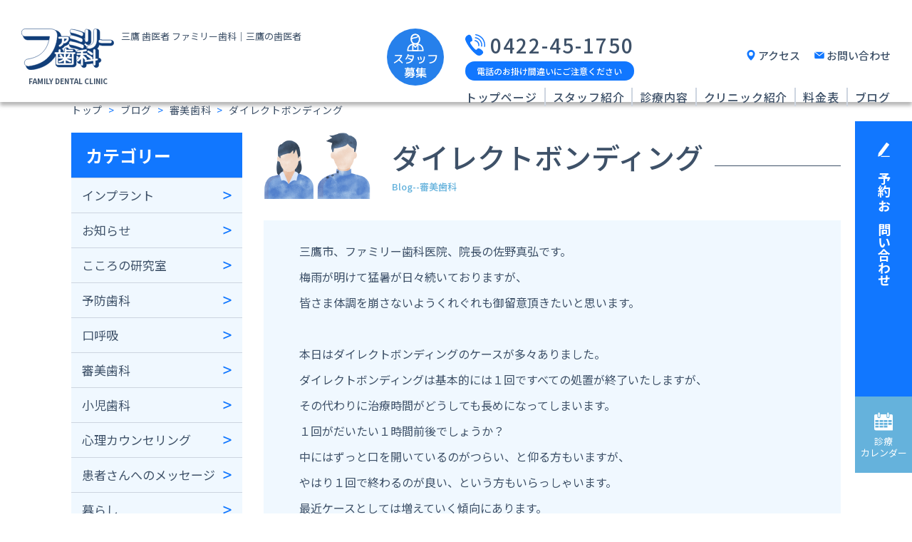

--- FILE ---
content_type: text/html; charset=UTF-8
request_url: https://www.familyd-c.com/2010/07/post-228.html
body_size: 9672
content:
<!DOCTYPE html>
<html lang="ja">
<head>
  <meta charset="UTF-8">
  <meta http-equiv="X-UA-Compatible" content="IE=edge">
  <meta name="viewport" content="width=device-width, initial-scale=1.0">
  <meta name="format-detection" content="telephone=no">
  <meta name="keywords" content="三鷹,歯医者,歯科,ファミリー歯科">
  <meta name="description" content="三鷹の歯医者はファミリー歯科。中央線三鷹駅下車南口徒歩7分。三鷹の歯医者。">
  <title>ダイレクトボンディング &#8211; ｜三鷹 歯医者｜ファミリー歯科｜三鷹の歯医者｜三鷹駅南口すぐ</title>
<meta name='robots' content='max-image-preview:large' />
	<style>img:is([sizes="auto" i], [sizes^="auto," i]) { contain-intrinsic-size: 3000px 1500px }</style>
	<link rel='stylesheet' id='wp-block-library-css' href='https://www.familyd-c.com/wp-includes/css/dist/block-library/style.min.css?ver=6.8.3' media='all' />
<style id='wp-block-library-theme-inline-css'>
.wp-block-audio :where(figcaption){color:#555;font-size:13px;text-align:center}.is-dark-theme .wp-block-audio :where(figcaption){color:#ffffffa6}.wp-block-audio{margin:0 0 1em}.wp-block-code{border:1px solid #ccc;border-radius:4px;font-family:Menlo,Consolas,monaco,monospace;padding:.8em 1em}.wp-block-embed :where(figcaption){color:#555;font-size:13px;text-align:center}.is-dark-theme .wp-block-embed :where(figcaption){color:#ffffffa6}.wp-block-embed{margin:0 0 1em}.blocks-gallery-caption{color:#555;font-size:13px;text-align:center}.is-dark-theme .blocks-gallery-caption{color:#ffffffa6}:root :where(.wp-block-image figcaption){color:#555;font-size:13px;text-align:center}.is-dark-theme :root :where(.wp-block-image figcaption){color:#ffffffa6}.wp-block-image{margin:0 0 1em}.wp-block-pullquote{border-bottom:4px solid;border-top:4px solid;color:currentColor;margin-bottom:1.75em}.wp-block-pullquote cite,.wp-block-pullquote footer,.wp-block-pullquote__citation{color:currentColor;font-size:.8125em;font-style:normal;text-transform:uppercase}.wp-block-quote{border-left:.25em solid;margin:0 0 1.75em;padding-left:1em}.wp-block-quote cite,.wp-block-quote footer{color:currentColor;font-size:.8125em;font-style:normal;position:relative}.wp-block-quote:where(.has-text-align-right){border-left:none;border-right:.25em solid;padding-left:0;padding-right:1em}.wp-block-quote:where(.has-text-align-center){border:none;padding-left:0}.wp-block-quote.is-large,.wp-block-quote.is-style-large,.wp-block-quote:where(.is-style-plain){border:none}.wp-block-search .wp-block-search__label{font-weight:700}.wp-block-search__button{border:1px solid #ccc;padding:.375em .625em}:where(.wp-block-group.has-background){padding:1.25em 2.375em}.wp-block-separator.has-css-opacity{opacity:.4}.wp-block-separator{border:none;border-bottom:2px solid;margin-left:auto;margin-right:auto}.wp-block-separator.has-alpha-channel-opacity{opacity:1}.wp-block-separator:not(.is-style-wide):not(.is-style-dots){width:100px}.wp-block-separator.has-background:not(.is-style-dots){border-bottom:none;height:1px}.wp-block-separator.has-background:not(.is-style-wide):not(.is-style-dots){height:2px}.wp-block-table{margin:0 0 1em}.wp-block-table td,.wp-block-table th{word-break:normal}.wp-block-table :where(figcaption){color:#555;font-size:13px;text-align:center}.is-dark-theme .wp-block-table :where(figcaption){color:#ffffffa6}.wp-block-video :where(figcaption){color:#555;font-size:13px;text-align:center}.is-dark-theme .wp-block-video :where(figcaption){color:#ffffffa6}.wp-block-video{margin:0 0 1em}:root :where(.wp-block-template-part.has-background){margin-bottom:0;margin-top:0;padding:1.25em 2.375em}
</style>
<style id='classic-theme-styles-inline-css'>
/*! This file is auto-generated */
.wp-block-button__link{color:#fff;background-color:#32373c;border-radius:9999px;box-shadow:none;text-decoration:none;padding:calc(.667em + 2px) calc(1.333em + 2px);font-size:1.125em}.wp-block-file__button{background:#32373c;color:#fff;text-decoration:none}
</style>
<link rel='stylesheet' id='twenty-twenty-one-custom-color-overrides-css' href='https://www.familyd-c.com/wp-content/themes/twentytwentyone/assets/css/custom-color-overrides.css?ver=6.8.3' media='all' />
<style id='global-styles-inline-css'>
:root{--wp--preset--aspect-ratio--square: 1;--wp--preset--aspect-ratio--4-3: 4/3;--wp--preset--aspect-ratio--3-4: 3/4;--wp--preset--aspect-ratio--3-2: 3/2;--wp--preset--aspect-ratio--2-3: 2/3;--wp--preset--aspect-ratio--16-9: 16/9;--wp--preset--aspect-ratio--9-16: 9/16;--wp--preset--color--black: #000000;--wp--preset--color--cyan-bluish-gray: #abb8c3;--wp--preset--color--white: #FFFFFF;--wp--preset--color--pale-pink: #f78da7;--wp--preset--color--vivid-red: #cf2e2e;--wp--preset--color--luminous-vivid-orange: #ff6900;--wp--preset--color--luminous-vivid-amber: #fcb900;--wp--preset--color--light-green-cyan: #7bdcb5;--wp--preset--color--vivid-green-cyan: #00d084;--wp--preset--color--pale-cyan-blue: #8ed1fc;--wp--preset--color--vivid-cyan-blue: #0693e3;--wp--preset--color--vivid-purple: #9b51e0;--wp--preset--color--dark-gray: #28303D;--wp--preset--color--gray: #39414D;--wp--preset--color--green: #D1E4DD;--wp--preset--color--blue: #D1DFE4;--wp--preset--color--purple: #D1D1E4;--wp--preset--color--red: #E4D1D1;--wp--preset--color--orange: #E4DAD1;--wp--preset--color--yellow: #EEEADD;--wp--preset--gradient--vivid-cyan-blue-to-vivid-purple: linear-gradient(135deg,rgba(6,147,227,1) 0%,rgb(155,81,224) 100%);--wp--preset--gradient--light-green-cyan-to-vivid-green-cyan: linear-gradient(135deg,rgb(122,220,180) 0%,rgb(0,208,130) 100%);--wp--preset--gradient--luminous-vivid-amber-to-luminous-vivid-orange: linear-gradient(135deg,rgba(252,185,0,1) 0%,rgba(255,105,0,1) 100%);--wp--preset--gradient--luminous-vivid-orange-to-vivid-red: linear-gradient(135deg,rgba(255,105,0,1) 0%,rgb(207,46,46) 100%);--wp--preset--gradient--very-light-gray-to-cyan-bluish-gray: linear-gradient(135deg,rgb(238,238,238) 0%,rgb(169,184,195) 100%);--wp--preset--gradient--cool-to-warm-spectrum: linear-gradient(135deg,rgb(74,234,220) 0%,rgb(151,120,209) 20%,rgb(207,42,186) 40%,rgb(238,44,130) 60%,rgb(251,105,98) 80%,rgb(254,248,76) 100%);--wp--preset--gradient--blush-light-purple: linear-gradient(135deg,rgb(255,206,236) 0%,rgb(152,150,240) 100%);--wp--preset--gradient--blush-bordeaux: linear-gradient(135deg,rgb(254,205,165) 0%,rgb(254,45,45) 50%,rgb(107,0,62) 100%);--wp--preset--gradient--luminous-dusk: linear-gradient(135deg,rgb(255,203,112) 0%,rgb(199,81,192) 50%,rgb(65,88,208) 100%);--wp--preset--gradient--pale-ocean: linear-gradient(135deg,rgb(255,245,203) 0%,rgb(182,227,212) 50%,rgb(51,167,181) 100%);--wp--preset--gradient--electric-grass: linear-gradient(135deg,rgb(202,248,128) 0%,rgb(113,206,126) 100%);--wp--preset--gradient--midnight: linear-gradient(135deg,rgb(2,3,129) 0%,rgb(40,116,252) 100%);--wp--preset--gradient--purple-to-yellow: linear-gradient(160deg, #D1D1E4 0%, #EEEADD 100%);--wp--preset--gradient--yellow-to-purple: linear-gradient(160deg, #EEEADD 0%, #D1D1E4 100%);--wp--preset--gradient--green-to-yellow: linear-gradient(160deg, #D1E4DD 0%, #EEEADD 100%);--wp--preset--gradient--yellow-to-green: linear-gradient(160deg, #EEEADD 0%, #D1E4DD 100%);--wp--preset--gradient--red-to-yellow: linear-gradient(160deg, #E4D1D1 0%, #EEEADD 100%);--wp--preset--gradient--yellow-to-red: linear-gradient(160deg, #EEEADD 0%, #E4D1D1 100%);--wp--preset--gradient--purple-to-red: linear-gradient(160deg, #D1D1E4 0%, #E4D1D1 100%);--wp--preset--gradient--red-to-purple: linear-gradient(160deg, #E4D1D1 0%, #D1D1E4 100%);--wp--preset--font-size--small: 18px;--wp--preset--font-size--medium: 20px;--wp--preset--font-size--large: 24px;--wp--preset--font-size--x-large: 42px;--wp--preset--font-size--extra-small: 16px;--wp--preset--font-size--normal: 20px;--wp--preset--font-size--extra-large: 40px;--wp--preset--font-size--huge: 96px;--wp--preset--font-size--gigantic: 144px;--wp--preset--spacing--20: 0.44rem;--wp--preset--spacing--30: 0.67rem;--wp--preset--spacing--40: 1rem;--wp--preset--spacing--50: 1.5rem;--wp--preset--spacing--60: 2.25rem;--wp--preset--spacing--70: 3.38rem;--wp--preset--spacing--80: 5.06rem;--wp--preset--shadow--natural: 6px 6px 9px rgba(0, 0, 0, 0.2);--wp--preset--shadow--deep: 12px 12px 50px rgba(0, 0, 0, 0.4);--wp--preset--shadow--sharp: 6px 6px 0px rgba(0, 0, 0, 0.2);--wp--preset--shadow--outlined: 6px 6px 0px -3px rgba(255, 255, 255, 1), 6px 6px rgba(0, 0, 0, 1);--wp--preset--shadow--crisp: 6px 6px 0px rgba(0, 0, 0, 1);}:where(.is-layout-flex){gap: 0.5em;}:where(.is-layout-grid){gap: 0.5em;}body .is-layout-flex{display: flex;}.is-layout-flex{flex-wrap: wrap;align-items: center;}.is-layout-flex > :is(*, div){margin: 0;}body .is-layout-grid{display: grid;}.is-layout-grid > :is(*, div){margin: 0;}:where(.wp-block-columns.is-layout-flex){gap: 2em;}:where(.wp-block-columns.is-layout-grid){gap: 2em;}:where(.wp-block-post-template.is-layout-flex){gap: 1.25em;}:where(.wp-block-post-template.is-layout-grid){gap: 1.25em;}.has-black-color{color: var(--wp--preset--color--black) !important;}.has-cyan-bluish-gray-color{color: var(--wp--preset--color--cyan-bluish-gray) !important;}.has-white-color{color: var(--wp--preset--color--white) !important;}.has-pale-pink-color{color: var(--wp--preset--color--pale-pink) !important;}.has-vivid-red-color{color: var(--wp--preset--color--vivid-red) !important;}.has-luminous-vivid-orange-color{color: var(--wp--preset--color--luminous-vivid-orange) !important;}.has-luminous-vivid-amber-color{color: var(--wp--preset--color--luminous-vivid-amber) !important;}.has-light-green-cyan-color{color: var(--wp--preset--color--light-green-cyan) !important;}.has-vivid-green-cyan-color{color: var(--wp--preset--color--vivid-green-cyan) !important;}.has-pale-cyan-blue-color{color: var(--wp--preset--color--pale-cyan-blue) !important;}.has-vivid-cyan-blue-color{color: var(--wp--preset--color--vivid-cyan-blue) !important;}.has-vivid-purple-color{color: var(--wp--preset--color--vivid-purple) !important;}.has-black-background-color{background-color: var(--wp--preset--color--black) !important;}.has-cyan-bluish-gray-background-color{background-color: var(--wp--preset--color--cyan-bluish-gray) !important;}.has-white-background-color{background-color: var(--wp--preset--color--white) !important;}.has-pale-pink-background-color{background-color: var(--wp--preset--color--pale-pink) !important;}.has-vivid-red-background-color{background-color: var(--wp--preset--color--vivid-red) !important;}.has-luminous-vivid-orange-background-color{background-color: var(--wp--preset--color--luminous-vivid-orange) !important;}.has-luminous-vivid-amber-background-color{background-color: var(--wp--preset--color--luminous-vivid-amber) !important;}.has-light-green-cyan-background-color{background-color: var(--wp--preset--color--light-green-cyan) !important;}.has-vivid-green-cyan-background-color{background-color: var(--wp--preset--color--vivid-green-cyan) !important;}.has-pale-cyan-blue-background-color{background-color: var(--wp--preset--color--pale-cyan-blue) !important;}.has-vivid-cyan-blue-background-color{background-color: var(--wp--preset--color--vivid-cyan-blue) !important;}.has-vivid-purple-background-color{background-color: var(--wp--preset--color--vivid-purple) !important;}.has-black-border-color{border-color: var(--wp--preset--color--black) !important;}.has-cyan-bluish-gray-border-color{border-color: var(--wp--preset--color--cyan-bluish-gray) !important;}.has-white-border-color{border-color: var(--wp--preset--color--white) !important;}.has-pale-pink-border-color{border-color: var(--wp--preset--color--pale-pink) !important;}.has-vivid-red-border-color{border-color: var(--wp--preset--color--vivid-red) !important;}.has-luminous-vivid-orange-border-color{border-color: var(--wp--preset--color--luminous-vivid-orange) !important;}.has-luminous-vivid-amber-border-color{border-color: var(--wp--preset--color--luminous-vivid-amber) !important;}.has-light-green-cyan-border-color{border-color: var(--wp--preset--color--light-green-cyan) !important;}.has-vivid-green-cyan-border-color{border-color: var(--wp--preset--color--vivid-green-cyan) !important;}.has-pale-cyan-blue-border-color{border-color: var(--wp--preset--color--pale-cyan-blue) !important;}.has-vivid-cyan-blue-border-color{border-color: var(--wp--preset--color--vivid-cyan-blue) !important;}.has-vivid-purple-border-color{border-color: var(--wp--preset--color--vivid-purple) !important;}.has-vivid-cyan-blue-to-vivid-purple-gradient-background{background: var(--wp--preset--gradient--vivid-cyan-blue-to-vivid-purple) !important;}.has-light-green-cyan-to-vivid-green-cyan-gradient-background{background: var(--wp--preset--gradient--light-green-cyan-to-vivid-green-cyan) !important;}.has-luminous-vivid-amber-to-luminous-vivid-orange-gradient-background{background: var(--wp--preset--gradient--luminous-vivid-amber-to-luminous-vivid-orange) !important;}.has-luminous-vivid-orange-to-vivid-red-gradient-background{background: var(--wp--preset--gradient--luminous-vivid-orange-to-vivid-red) !important;}.has-very-light-gray-to-cyan-bluish-gray-gradient-background{background: var(--wp--preset--gradient--very-light-gray-to-cyan-bluish-gray) !important;}.has-cool-to-warm-spectrum-gradient-background{background: var(--wp--preset--gradient--cool-to-warm-spectrum) !important;}.has-blush-light-purple-gradient-background{background: var(--wp--preset--gradient--blush-light-purple) !important;}.has-blush-bordeaux-gradient-background{background: var(--wp--preset--gradient--blush-bordeaux) !important;}.has-luminous-dusk-gradient-background{background: var(--wp--preset--gradient--luminous-dusk) !important;}.has-pale-ocean-gradient-background{background: var(--wp--preset--gradient--pale-ocean) !important;}.has-electric-grass-gradient-background{background: var(--wp--preset--gradient--electric-grass) !important;}.has-midnight-gradient-background{background: var(--wp--preset--gradient--midnight) !important;}.has-small-font-size{font-size: var(--wp--preset--font-size--small) !important;}.has-medium-font-size{font-size: var(--wp--preset--font-size--medium) !important;}.has-large-font-size{font-size: var(--wp--preset--font-size--large) !important;}.has-x-large-font-size{font-size: var(--wp--preset--font-size--x-large) !important;}
:where(.wp-block-post-template.is-layout-flex){gap: 1.25em;}:where(.wp-block-post-template.is-layout-grid){gap: 1.25em;}
:where(.wp-block-columns.is-layout-flex){gap: 2em;}:where(.wp-block-columns.is-layout-grid){gap: 2em;}
:root :where(.wp-block-pullquote){font-size: 1.5em;line-height: 1.6;}
</style>
<link rel='stylesheet' id='twenty-twenty-one-print-style-css' href='https://www.familyd-c.com/wp-content/themes/twentytwentyone/assets/css/print.css?ver=6.8.3' media='print' />
<link rel="canonical" href="https://www.familyd-c.com/2010/07/post-228.html" />
<link rel="apple-touch-icon" sizes="180x180" href="/wp-content/uploads/fbrfg/apple-touch-icon.png">
<link rel="icon" type="image/png" sizes="32x32" href="/wp-content/uploads/fbrfg/favicon-32x32.png">
<link rel="icon" type="image/png" sizes="16x16" href="/wp-content/uploads/fbrfg/favicon-16x16.png">
<link rel="manifest" href="/wp-content/uploads/fbrfg/site.webmanifest">
<link rel="mask-icon" href="/wp-content/uploads/fbrfg/safari-pinned-tab.svg" color="#5bbad5">
<link rel="shortcut icon" href="/wp-content/uploads/fbrfg/favicon.ico">
<meta name="msapplication-TileColor" content="#da532c">
<meta name="msapplication-config" content="/wp-content/uploads/fbrfg/browserconfig.xml">
<meta name="theme-color" content="#ffffff"><link rel="pingback" href="https://www.familyd-c.com/xmlrpc.php">  <meta name='robots' content='max-image-preview:large' />
  <link rel="stylesheet" href="https://www.familyd-c.com/css/style.css?20260117022206">
  <link rel="preconnect" href="https://fonts.googleapis.com">
  <link rel="preconnect" href="https://fonts.gstatic.com" crossorigin>
  <link href="https://fonts.googleapis.com/css2?family=Noto+Sans+JP:wght@400;500;700&display=swap" rel="stylesheet">
<!-- Google Tag Manager -->
<script>(function(w,d,s,l,i){w[l]=w[l]||[];w[l].push({'gtm.start':
new Date().getTime(),event:'gtm.js'});var f=d.getElementsByTagName(s)[0],
j=d.createElement(s),dl=l!='dataLayer'?'&l='+l:'';j.async=true;j.src=
'https://www.googletagmanager.com/gtm.js?id='+i+dl;f.parentNode.insertBefore(j,f);
})(window,document,'script','dataLayer','GTM-P25DDJK');</script>
<!-- End Google Tag Manager -->
</head>
<body id="pagetop">
<!-- Google Tag Manager (noscript) -->
<noscript><iframe src="https://www.googletagmanager.com/ns.html?id=GTM-P25DDJK"
height="0" width="0" style="display:none;visibility:hidden"></iframe></noscript>
<!-- End Google Tag Manager (noscript) -->
<header class="header" id="header">
    <div class="header_pc tabnone">
      <div class="header_pcInner">
        <div class="header_pcLeft">
          <h1><a href="https://www.familyd-c.com/">
            <img src="https://www.familyd-c.com/img/logo.svg" alt="ファミリー歯科" class="header_pcLogo">
            <p class="header_pcLogo--text">FAMILY DENTAL CLINIC</p>
          </a></h1>
          <p class="header_pcText">三鷹 歯医者 ファミリー歯科｜三鷹の歯医者</p>
        </div>

        <div class="header_pcRight">
          <a href="https://www.familyd-c.com/recruit.html"><img src="https://www.familyd-c.com/img/icon-recruit_blue.svg" alt="スタッフ募集" class="header_pcRecruit"></a>
<div class="header_pcNav">
	<div class="header_pcNav--upper">
		<div>
			<a href="tel:0422-45-1750" class="header_pcNavTel">0422-45-1750</a>
		<div class="header-telcaution">
			<p class="header-telText">電話のお掛け間違いにご注意ください</p>
		</div>
	</div>
<div>
                <a href="https://www.familyd-c.com/schedule.html" class="header_pcNavAccess">アクセス</a>
                <a href="https://www.familyd-c.com/contact.html" class="header_pcNavContact">お問い合わせ</a>
              </div>
            </div>
            <ul class="header_pcNav--lower">
              <li class="header_pcNav--lowerItem"><a href="https://www.familyd-c.com/">トップページ</a></li>
              <li class="header_pcNav--lowerItem"><a href="https://www.familyd-c.com/staff.html">スタッフ紹介</a></li>
              <li class="header_pcNav--lowerItem"><a href="https://www.familyd-c.com/service.html">診療内容</a></li>
              <li class="header_pcNav--lowerItem"><a href="https://www.familyd-c.com/clinic.html">クリニック紹介</a></li>
              <li class="header_pcNav--lowerItem"><a href="https://www.familyd-c.com/price.html">料金表</a></li>
              <li class="header_pcNav--lowerItem"><a href="https://www.familyd-c.com/archive.html">ブログ</a></li>
            </ul>
          </div>
        </div>
      </div>
    </div>
    
    <div class="header_sp">
      <div data-effect="pure-effect-slide">
        <div class="header_spWrap">
          <div class="header_spLogoArea">
            <h1><a href="https://www.familyd-c.com/">
              <img src="https://www.familyd-c.com/img/logo.svg" alt="ファミリー歯科" class="header_spLogo">
              <p class="header_spLogo--text">FAMILY DENTAL CLINIC</p>
            </a></h1>
          </div>
          <div class="header_spIconArea">
<a href="https://www.familyd-c.com/recruit.html"><img src="https://www.familyd-c.com/img/icon-recruit_blue.svg" alt="スタッフ募集" class="header_spRecruit"></a>
            <a href="tel:0422-45-1750" class="header_spIcon">
              <img src="https://www.familyd-c.com/img/icon-tel_blue.svg" alt="電話" class="header_spIcon--img">
              <p class="header_spIcon--text">TEL</p>
            </a>
            <a href="https://www.familyd-c.com/schedule.html" class="header_spIcon">
              <img src="https://www.familyd-c.com/img/icon-access_blue.svg" alt="アクセス" class="header_spIcon--img">
              <p class="header_spIcon--text">ACCESS</p>
            </a>
          </div>
        </div>
        <input type="checkbox" id="pure-toggle-right" class="pure-toggle" data-toggle="right">
        <label class="pure-toggle-label hamburger" for="pure-toggle-right" data-toggle-label="right">
          <span class="pure-toggle-icon"></span>
          <span>MENU</span>
        </label>         
        <nav class="header_spNavOuter pure-drawer" data-position="right">
          <div class="header_spWrap">
            <div class="header_spLogoArea">
              <h1><a href="https://www.familyd-c.com/">
                <img src="https://www.familyd-c.com/img/logo.svg" alt="ファミリー歯科" class="header_spLogo">
                <p class="header_spLogo--text">FAMILY DENTAL CLINIC</p>
              </a></h1>
            </div>
            <div class="header_spIconArea">
              <a href="https://www.familyd-c.com/recruit.html"><img src="https://www.familyd-c.com/img/icon-recruit_white.svg" alt="スタッフ募集" class="header_spRecruit"></a>
              <a href="tel:0422-45-1750" class="header_spIcon">
                <img src="https://www.familyd-c.com/img/icon-tel_white.svg" alt="電話" class="header_spIcon--img">
                <p class="header_spIcon--text">TEL</p>
              </a>
              <a href="https://www.familyd-c.com/schedule.html" class="header_spIcon">
                <img src="https://www.familyd-c.com/img/icon-access_white.svg" alt="アクセス" class="header_spIcon--img">
                <p class="header_spIcon--text">ACCESS</p>
              </a>
            </div>
          </div>
          <ul class="header_spNav">
            <li class="header_spNavLi"><a href="https://www.familyd-c.com/" class="header_spNavItem">トップページ</a></li>
            <li class="header_spNavLi"><a href="https://www.familyd-c.com/staff.html" class="header_spNavItem">スタッフ紹介</a></li>
            <li class="header_spNavLi"><a class="header_spNavItem header_spNavItem--toggle">診療内容</a>
              <ul class="header_spNavSecondLevel">
                <li><a href="https://www.familyd-c.com/service/zengaku.html" class="header_spNavSecondLevelItem">トータル治療</a></li>
                <li><a href="https://www.familyd-c.com/service/ippan.html" class="header_spNavSecondLevelItem">一般治療（虫歯、歯周病）</a></li>
                <li><a href="https://www.familyd-c.com/service//root.html" class="header_spNavSecondLevelItem">精密根管治療</a></li>
                <li><a href="https://www.familyd-c.com/service/shinbi.html" class="header_spNavSecondLevelItem">審美治療（セラミック、ダイレクトボンディング、ホワイトニング）</a></li>
                <li><a href="https://www.familyd-c.com/service/implant.html" class="header_spNavSecondLevelItem">インプラント</a></li>
                <li><a href="https://www.familyd-c.com/service/ireba.html" class="header_spNavSecondLevelItem">義歯(入れ歯)治療</a></li>
                <li><a href="https://www.familyd-c.com/service/orthodontia.html" class="header_spNavSecondLevelItem">矯正（小児、成人）</a></li>
                <li><a href="https://www.familyd-c.com/service/kinkinou.html" class="header_spNavSecondLevelItem">筋機能訓練（MFT）</a></li>
                <li><a href="https://www.familyd-c.com/service/psychological.html" class="header_spNavSecondLevelItem">心理カウンセリング・講座</a></li>  
                <!--<li><a href="https://www.familyd-c.com/service/mrc.html" class="header_spNavSecondLevelItem">マイオブレースシステム筋機能矯正</a></li>          
                <li><a href="https://www.familyd-c.com/service/zairyou.html" class="header_spNavSecondLevelItem">歯科材料比較</a></li>
                <li><a href="https://www.familyd-c.com/service/kuchikokyu.html" class="header_spNavSecondLevelItem">口呼吸習慣に注意</a></li>-->
              </ul>    
            </li>
            <li class="header_spNavLi"><a class="header_spNavItem header_spNavItem--toggle">クリニック紹介</a>
              <ul class="header_spNavSecondLevel">
                <li><a href="https://www.familyd-c.com/clinic/rinen.html" class="header_spNavSecondLevelItem">コンセプト</a></li>
                <li><a href="https://www.familyd-c.com/clinic/kansen.html" class="header_spNavSecondLevelItem">感染予防</a></li>
                <li><a href="https://www.familyd-c.com/clinic/nagare.html" class="header_spNavSecondLevelItem">初診の流れ</a></li>
                <li><a href="https://www.familyd-c.com/clinic/setsubi.html" class="header_spNavSecondLevelItem">医療機器</a></li>                       
              </ul>  
            </li>
            <li class="header_spNavLi"><a href="https://www.familyd-c.com/price.html" class="header_spNavItem">料金表</a></li>
            <li class="header_spNavLi"><a href="https://www.familyd-c.com/archive.html" class="header_spNavItem">ブログ</a></li>
          </ul>
        </nav>
        <label class="pure-overlay" for="pure-toggle-right" data-overlay="right"></label>
      </div>
    </div>
  </header>

<div class="base-lowpage">
  <!--パンくずここから -->
  <div class="base-inner">
    <div class="breadcrumb_area">
      <div class="breadcrumb">
        <ul class="breadcrumb_ul" typeof="BreadcrumbList" vocab="http://schema.org/">
          <!-- Breadcrumb NavXT 7.4.1 -->
<li class="breadcrumb_areaItem"><a property="item" typeof="WebPage" title="Go to ｜三鷹 歯医者｜ファミリー歯科｜三鷹の歯医者｜三鷹駅南口すぐ." href="https://www.familyd-c.com" class="home" ><span property="name">トップ</span></a><meta property="position" content="1"></li> &gt; <li class="breadcrumb_areaItem"><a property="item" typeof="WebPage" title="Go to ブログ." href="https://www.familyd-c.com/archives.html" class="post-root post post-post" ><span property="name">ブログ</span></a><meta property="position" content="2"></li> &gt; <li class="breadcrumb_areaItem"><a property="item" typeof="WebPage" title="Go to the 審美歯科 カテゴリー archives." href="https://www.familyd-c.com/cat94" class="taxonomy category" ><span property="name">審美歯科</span></a><meta property="position" content="3"></li> &gt; <li class="breadcrumb_areaItem"><span property="name" class="post post-post current-item">ダイレクトボンディング</span><meta property="url" content="https://www.familyd-c.com/2010/07/post-228.html"><meta property="position" content="4"></li>        </ul>
      </div>
    </div>
  </div>
  <!--パンくずここまで -->
  <div class="base-mainWrapper">
      <div class="sidebar tabnone">
  <aside class="sidebar_aside">
    <h2 class="sidebar_heading02 sidebar_heading02--marginSmall">カテゴリー</h2>
    <ul class="sidebar_listOuter">
        	<li class="cat-item cat-item-7"><a href="https://www.familyd-c.com/cat99">インプラント</a>
</li>
	<li class="cat-item cat-item-9"><a href="https://www.familyd-c.com/info">お知らせ</a>
</li>
	<li class="cat-item cat-item-18"><a href="https://www.familyd-c.com/psychological">こころの研究室</a>
</li>
	<li class="cat-item cat-item-4"><a href="https://www.familyd-c.com/cat96">予防歯科</a>
</li>
	<li class="cat-item cat-item-15"><a href="https://www.familyd-c.com/cat270">口呼吸</a>
</li>
	<li class="cat-item cat-item-2"><a href="https://www.familyd-c.com/cat94">審美歯科</a>
</li>
	<li class="cat-item cat-item-10"><a href="https://www.familyd-c.com/cat102">小児歯科</a>
</li>
	<li class="cat-item cat-item-16"><a href="https://www.familyd-c.com/%e5%bf%83%e7%90%86%e3%82%ab%e3%82%a6%e3%83%b3%e3%82%bb%e3%83%aa%e3%83%b3%e3%82%b0">心理カウンセリング</a>
</li>
	<li class="cat-item cat-item-8"><a href="https://www.familyd-c.com/cat100">患者さんへのメッセージ</a>
</li>
	<li class="cat-item cat-item-5"><a href="https://www.familyd-c.com/cat97">暮らし</a>
</li>
	<li class="cat-item cat-item-1"><a href="https://www.familyd-c.com/uncategorized">未分類</a>
</li>
	<li class="cat-item cat-item-3"><a href="https://www.familyd-c.com/cat95">歯科疾患</a>
</li>
	<li class="cat-item cat-item-11"><a href="https://www.familyd-c.com/cat103">矯正</a>
</li>
	<li class="cat-item cat-item-6"><a href="https://www.familyd-c.com/cat98">研修会</a>
</li>
	<li class="cat-item cat-item-12"><a href="https://www.familyd-c.com/cat104">義歯</a>
</li>
	<li class="cat-item cat-item-19"><a href="https://www.familyd-c.com/important">重要なお知らせ</a>
</li>
	<li class="cat-item cat-item-14"><a href="https://www.familyd-c.com/cat106">院内案内</a>
</li>
 
    </ul>
  </aside>
</div>

        <main class="base-main">
      <h2 class="parts-heading02"><span>ダイレクトボンディング<br><span class="parts-heading02--eng">Blog--審美歯科</span></span></h2>
      <div class="base-article">

        <section class="parts-section">
          <p class="parts-text">
<span style="DISPLAY: inline" class="mt-enclosure mt-enclosure-image"><a href="../../img/assets_c/22.7.23.1.JPG"></a></span>三鷹市、ファミリー歯科医院、院長の佐野真弘です。</p>
<p class="parts-text">梅雨が明けて猛暑が日々続いておりますが、</p>
<p class="parts-text">皆さま体調を崩さないようくれぐれも御留意頂きたいと思います。</p>
<p class="parts-text">&nbsp;</p>
<p class="parts-text">本日はダイレクトボンディングのケースが多々ありました。</p>
<p class="parts-text">ダイレクトボンディングは基本的には１回ですべての処置が終了いたしますが、</p>
<p class="parts-text">その代わりに治療時間がどうしても長めになってしまいます。</p>
<p class="parts-text">１回がだいたい１時間前後でしょうか？</p>
<p class="parts-text">中にはずっと口を開いているのがつらい、と仰る方もいますが、</p>
<p class="parts-text">やはり１回で終わるのが良い、という方もいらっしゃいます。</p>
<p class="parts-text">最近ケースとしては増えていく傾向にあります。</p>
<p class="parts-text">セラミックより遥かに少ない歯の削除量、１回での治療完了、材質の向上による耐久性など</p>
<p class="parts-text">メリットは多いと思っています。それぞれ術前が左、術後が右です。</p>
<p class="parts-text">&nbsp;</p>
<p class="parts-text">
<p class="parts-text"><a href="../../img/assets_c/22.7.23.2.JPG"><img decoding="async" style="MARGIN: 0px 20px 20px 0px; FLOAT: left" class="mt-image-left" alt="22.7.23.2.JPG" src="../../img/assets_c/2010/07/22.7.23.2-thumb-180x135-6836.jpg" width="180" height="135" /></a><br />
<span style="DISPLAY: inline" class="mt-enclosure mt-enclosure-image"><a href="../../img/assets_c/22.7.23.1.JPG"><img decoding="async" style="MARGIN: 0px 20px 20px 0px; FLOAT: left" class="mt-image-left" alt="22.7.23.1.JPG" src="../../img/assets_c/2010/07/22.7.23.1-thumb-190x142-6838.jpg" width="190" height="142" /></a></span></p>
<p class="parts-text">
<p class="parts-text">
<p class="parts-text">
<span style="DISPLAY: inline" class="mt-enclosure mt-enclosure-image"></span></p>
<p class="parts-text">
<p class="parts-text">
<p class="parts-text">
<span style="DISPLAY: inline" class="mt-enclosure mt-enclosure-image"></span></p>
<p class="parts-text">
<p class="parts-text">
<p class="parts-text">
<span style="DISPLAY: inline" class="mt-enclosure mt-enclosure-image"></span></p>
<p class="parts-text">
<p class="parts-text">
<p class="parts-text">
<span style="DISPLAY: inline" class="mt-enclosure mt-enclosure-image"></span></p>
<p class="parts-text">
<p class="parts-text">
<p class="parts-text">
<span style="DISPLAY: inline" class="mt-enclosure mt-enclosure-image"></span></p>
<p class="parts-text">
<p class="parts-text">
<p class="parts-text">
<span style="DISPLAY: inline" class="mt-enclosure mt-enclosure-image"></span></p>
<p class="parts-text">
<p class="parts-text">
<span style="DISPLAY: inline" class="mt-enclosure mt-enclosure-image"><a href="../../img/assets_c/22.7.23.3.JPG"><img decoding="async" style="MARGIN: 0px 20px 20px 0px; FLOAT: left" class="mt-image-left" alt="22.7.23.3.JPG" src="../../img/assets_c/2010/07/22.7.23.3-thumb-190x142-6840.jpg" width="190" height="142" /></a></span><br />
<span style="DISPLAY: inline" class="mt-enclosure mt-enclosure-image"><a href="../../img/assets_c/22.7.23.4.JPG"><img decoding="async" style="MARGIN: 0px 20px 20px 0px; FLOAT: left" class="mt-image-left" alt="22.7.23.4.JPG" src="../../img/assets_c/2010/07/22.7.23.4-thumb-190x142-6842.jpg" width="190" height="142" /></a></span><br />
<span style="DISPLAY: inline" class="mt-enclosure mt-enclosure-image"></p>
<p></span></p>
<p class="parts-text">&nbsp;</p>
<p class="parts-text">&nbsp;</p>
        </section>

        <section class="parts-section">
          <p class="parts-text">カテゴリー：<a href="https://www.familyd-c.com/cat94" rel="category tag">審美歯科</a>&nbsp;&nbsp;投稿日：2010年7月24日</p>

          <div class="post_previous_and_next">
            <ul>
              <li>« <a href="https://www.familyd-c.com/2010/07/post-227.html" rel="prev">前の記事へ</a></li>
              <li><a href="https://www.familyd-c.com/2010/07/post-229.html" rel="next">次の記事へ</a> »</li>
            </ul>
          </div>
        </section>

      </div>
    </main>
  </div>
</div>
<footer id="footer-contact" class="footer">
  <div class="footer_wrap">
    <div class="footer_left">
      <div class="footer_flex">
        <img src="https://www.familyd-c.com/img/logo.svg" alt="ファミリー歯科" class="footer_logo">
        <div class="footer_leftBox">
          <p class="footer_title"><span class="footer_title--small">医療法人社団智徳会</span><br>ファミリー歯科医院</p>
          <p class="footer_access">〒181-0013<br>東京都三鷹市下連雀3-17-15<br>中央線三鷹駅下車南口徒歩7分</p>
          <p class="footer_tel">0422-45-1750</p><p class="footer_cautionaryNote">電話のお掛け間違いにご注意ください</p>
        </div>
      </div>
      <div class="footer_flex">
        <a href="https://www.familyd-c.com/contact.html" class="footer_link"><span class="footer_linkContact">お問い合わせ</span></a>
        <a href="https://goo.gl/maps/YZuiRecfQxMScy2Q9" class="footer_link" target="_blank"><span class="footer_linkMap">GoogleMap</span></a>
      </div>
		<div class="footer_bnr">
			<a href="https://www.familyd-c.com/img/mynumbercard.pdf" target="_blank"><img src="https://www.familyd-c.com/img/footer_bnr_myno.png" width="100%" alt="マイナンバーカードバナー"></a>
			<a href="https://www.familyd-c.com/img/footer-info-n.pdf" target="_blank"><img src="https://www.familyd-c.com/img/footer_bnr_info.png" width="100%" alt="当院の施設基準届出事項"></a>
		</div>
    </div>

    <div class="footer_right">
      <table class="footer_table">
        <tr>
          <th class="footer_table--th">診療時間<br class="pcnone tabOnlynone">早見表</th>
          <th class="footer_table--th">月</th>
          <th class="footer_table--th">火</th>
          <th class="footer_table--th">水</th>
          <th class="footer_table--th">木</th>
          <th class="footer_table--th">金</th>
          <th class="footer_table--th">土</th>
          <th class="footer_table--th">日</th>
        </tr>
        <tr>
          <th class="footer_table--th">午前診療<br>（9:30～13:00）</th>
          <td class="footer_table--td">●</td>
          <td class="footer_table--td">●</td>
          <td class="footer_table--td">●</td>
          <td class="footer_table--td">×</td>
          <td class="footer_table--td">●</td>
          <td class="footer_table--td">●</td>
          <td class="footer_table--td">×</td>
        </tr>
        <tr>
          <th class="footer_table--th footer_table--thLeft">午後診療<br>（14:30～18:30）</th>
          <td class="footer_table--td">●</td>
          <td class="footer_table--td">●</td>
          <td class="footer_table--td">◎</td>
          <td class="footer_table--td">×</td>
          <td class="footer_table--td">●</td>
          <td class="footer_table--td">◎</td>
          <td class="footer_table--td">×</td>
        </tr>
      </table>
      <p class="footer_text">● 最終受付18:00</p>
      <p class="parts_text">◎ 水曜・土曜は17:00迄（最終受付16:30）</p>
      <p class="parts_text">× 木曜･日曜･祝日は休診</p>
        <ul class="footer_sitemap">
            <li class="footer_sitemapLink"><a href="https://www.familyd-c.com/category/info">お知らせブログ</a></li>
            <li class="footer_sitemapLink"><a href="https://www.familyd-c.com/category/psychological">心理カウンセラーブログ</a></li>
            <li class="footer_sitemapLink"><a href="https://www.familyd-c.com/privacy.html">プライバシーポリシー</a></li>
            <li class="footer_sitemapLink"><a href="https://www.familyd-c.com/kiyaku.html">ご利用規約</a></li>
        </ul>
      <div class="footer_copyright">
        <p class="footer_copyrightText">©<script>document.write(new Date().getFullYear());</script> Family Dental Clinic</p>
      </div>
    </div>
  </div>
</footer>

<div class="base-pcFollowSide">
  <div class="base-pcFollowSide_contact">
    <button class="base-pcFollowSide_contactTitleButton">
      <h2 class="base-pcFollowSide_contactTitle">予約&emsp;お問い合わせ</h2>
    </button>
    <div class="base-pcFollowSide_contactContents">
      <table class="base-pcFollowSide_contactTable">
        <tr class="base-pcFollowSide_contactTable--trBox">
          <th class="base-pcFollowSide_contactTable--th base-pcFollowSide_contactTable--thLeft">診療時間早見表</th>
          <th class="base-pcFollowSide_contactTable--th">月</th>
          <th class="base-pcFollowSide_contactTable--th">火</th>
          <th class="base-pcFollowSide_contactTable--th">水</th>
          <th class="base-pcFollowSide_contactTable--th">木</th>
          <th class="base-pcFollowSide_contactTable--th">金</th>
          <th class="base-pcFollowSide_contactTable--th">土</th>
          <th class="base-pcFollowSide_contactTable--th">日</th>
        </tr>
        <tr class="base-pcFollowSide_contactTable--tr">
          <th class="base-pcFollowSide_contactTable--th base-pcFollowSide_contactTable--thLeft">午前診療<br>（9:30～13:00）</th>
          <td class="base-pcFollowSide_contactTable--td">●</td>
          <td class="base-pcFollowSide_contactTable--td">●</td>
          <td class="base-pcFollowSide_contactTable--td">●</td>
          <td class="base-pcFollowSide_contactTable--td">×</td>
          <td class="base-pcFollowSide_contactTable--td">●</td>
          <td class="base-pcFollowSide_contactTable--td">●</td>
          <td class="base-pcFollowSide_contactTable--td">×</td>
        </tr>
        <tr class="base-pcFollowSide_contactTable--tr">
          <th class="base-pcFollowSide_contactTable--th base-pcFollowSide_contactTable--thLeft">午前診療<br>（14:30～18:30）</th>
          <td class="base-pcFollowSide_contactTable--td">●</td>
          <td class="base-pcFollowSide_contactTable--td">●</td>
          <td class="base-pcFollowSide_contactTable--td">◎</td>
          <td class="base-pcFollowSide_contactTable--td">×</td>
          <td class="base-pcFollowSide_contactTable--td">●</td>
          <td class="base-pcFollowSide_contactTable--td">◎</td>
          <td class="base-pcFollowSide_contactTable--td">×</td>
        </tr>
      </table>
      <p class="base-pcFollowSide_contactText">● 最終受付18:00</p>
      <p class="base-pcFollowSide_contactText">◎ 水曜・土曜は17:00迄（最終受付16:30）</p>

      <div class="base-pcFollowSide_contactCta">
        <div>
          <p class="base-pcFollowSide_contactText">電話のお掛け間違いにご注意ください</p>
          <p class="base-pcFollowSide_contactTel">0422-45-1750</p>
        </div>
        <a href="https://www.familyd-c.com/contact.html" class="base-pcFollowSide_contactLink">お問い合わせ</a>
      </div>
    </div>
  </div>
  <a href="https://www.familyd-c.com#calendar" class="base-pcFollowSide_calendar">
    <img src="https://www.familyd-c.com/img/icon-calendar_white.svg" alt="診療カレンダー" class="base-pcFollowSide_calendarImg">
     <h2 class="base-pcFollowSide_calendarText">診療<br>カレンダー</h2>
  </a>
</div>

<div class="base-spFollowBottom">
  <a href="https://www.familyd-c.com/contact.html" class="base-spFollowBottom_contact">予約<br>お問い合わせ</a>
  <a href="https://www.familyd-c.com#calendar" class="base-spFollowBottom_calendar">診療<br>カレンダー</a>
</div>

<a href="#pagetop"><img src="https://www.familyd-c.com/img/page-top.svg" alt="ページトップへ" class="base-pagetop" id="pagetop-btn"></a>

<script type="speculationrules">
{"prefetch":[{"source":"document","where":{"and":[{"href_matches":"\/*"},{"not":{"href_matches":["\/wp-*.php","\/wp-admin\/*","\/wp-content\/uploads\/*","\/wp-content\/*","\/wp-content\/plugins\/*","\/wp-content\/themes\/twentytwentyone-child\/*","\/wp-content\/themes\/twentytwentyone\/*","\/*\\?(.+)"]}},{"not":{"selector_matches":"a[rel~=\"nofollow\"]"}},{"not":{"selector_matches":".no-prefetch, .no-prefetch a"}}]},"eagerness":"conservative"}]}
</script>
<script>document.body.classList.remove("no-js");</script>	<script>
	if ( -1 !== navigator.userAgent.indexOf( 'MSIE' ) || -1 !== navigator.appVersion.indexOf( 'Trident/' ) ) {
		document.body.classList.add( 'is-IE' );
	}
	</script>
	<script src="https://www.familyd-c.com/wp-includes/js/comment-reply.min.js?ver=6.8.3" id="comment-reply-js" async data-wp-strategy="async"></script>
<script id="twenty-twenty-one-ie11-polyfills-js-after">
( Element.prototype.matches && Element.prototype.closest && window.NodeList && NodeList.prototype.forEach ) || document.write( '<script src="https://www.familyd-c.com/wp-content/themes/twentytwentyone/assets/js/polyfills.js"></scr' + 'ipt>' );
</script>
<script src="https://www.familyd-c.com/wp-content/themes/twentytwentyone/assets/js/responsive-embeds.js?ver=6.8.3" id="twenty-twenty-one-responsive-embeds-script-js"></script>

</body>
</html>



--- FILE ---
content_type: image/svg+xml
request_url: https://www.familyd-c.com/img/icon-tel_white.svg
body_size: 651
content:
<svg version="1.1" id="レイヤー_1" xmlns="http://www.w3.org/2000/svg" x="0" y="0" viewBox="0 0 29 31.089" style="enable-background:new 0 0 29 31.0890007" xml:space="preserve"><style>.st0{fill:#fff}</style><g id="グループ_592"><path id="パス_719" class="st0" d="M13.984 10a5.751 5.751 0 0 1 4.858 6.51.761.761 0 1 0 1.507.218A7.275 7.275 0 0 0 14.2 8.495a.747.747 0 0 0-.864.644.76.76 0 0 0 .644.861"/><path id="パス_720" class="st0" d="M14.6 5.759c5.478.804 9.271 5.89 8.481 11.369a.761.761 0 1 0 1.507.218c.908-6.31-3.46-12.165-9.766-13.092a.744.744 0 0 0-.864.644.76.76 0 0 0 .644.861"/><path id="パス_721" class="st0" d="M25.852 6.214A15.727 15.727 0 0 0 15.438.01a.743.743 0 0 0-.864.644.76.76 0 0 0 .644.861c7.824 1.138 13.244 8.404 12.106 16.228a.761.761 0 0 0 .643.863h.001a.762.762 0 0 0 .864-.642 15.727 15.727 0 0 0-2.98-11.75"/><path id="パス_722" class="st0" d="M19.37 20.448a1.492 1.492 0 0 0-1.49.526l-.809 1.013a1.65 1.65 0 0 1-.911.592 2.3 2.3 0 0 1-.891.015 1.856 1.856 0 0 1-.859-.44 30.9 30.9 0 0 1-3.764-4.207 30.055 30.055 0 0 1-3.19-4.658 1.818 1.818 0 0 1-.22-.938 2.14 2.14 0 0 1 .225-.858c.172-.333.452-.597.794-.749l1.174-.544a1.5 1.5 0 0 0 .871-1.33 12.222 12.222 0 0 0-2.641-7.182A2.528 2.528 0 0 0 4.8.9a9.423 9.423 0 0 0-3.018 1.834A5.73 5.73 0 0 0 .435 9.091 47.825 47.825 0 0 0 7.268 20.6a47.81 47.81 0 0 0 9.548 9.377 5.852 5.852 0 0 0 3.43 1.116 5.557 5.557 0 0 0 3.065-.909 9.464 9.464 0 0 0 2.449-2.429c.67-.946.63-2.222-.1-3.123a12.05 12.05 0 0 0-6.285-4.18"/></g></svg>

--- FILE ---
content_type: image/svg+xml
request_url: https://www.familyd-c.com/img/icon-calendar_white.svg
body_size: 452
content:
<svg version="1.1" id="レイヤー_1" xmlns="http://www.w3.org/2000/svg" x="0" y="0" viewBox="0 0 30 30" style="enable-background:new 0 0 30 30" xml:space="preserve"><style>.st0{fill:#fff}</style><g id="グループ_598" transform="translate(-1225.5 -1286.047)"><path id="パス_708" class="st0" d="M1234.127 1295.164c-.58 0-1.05-.47-1.051-1.051v-4.577a1.051 1.051 0 0 1 2.103-.002v4.574a1.052 1.052 0 0 1-1.049 1.056h-.003"/><path id="パス_709" class="st0" d="M1246.856 1295.164c-.58 0-1.05-.47-1.051-1.051v-4.577a1.051 1.051 0 0 1 2.103-.002v4.574a1.052 1.052 0 0 1-1.049 1.056h-.003"/><path id="パス_710" class="st0" d="M1251.714 1291.054h-2.658v3.054a2.2 2.2 0 0 1-4.399 0v-3.054h-8.33v3.054a2.2 2.2 0 1 1-4.398 0v-3.054h-2.66a1.775 1.775 0 0 0-1.769 1.77v19.017c0 .973 1.786 1.77 2.759 1.77h22.444c.974 0 .782-.797.782-1.77v-19.017a1.78 1.78 0 0 0-1.771-1.77m-17.904 18.588h-4.865v-2.72h4.862l.003 2.72zm0-3.944h-4.865v-2.72h4.862l.003 2.72zm0-3.936h-4.865v-2.72h4.862l.003 2.72zm6.077 7.88h-4.87v-2.72h4.868l.002 2.72zm0-3.944h-4.87v-2.72h4.868l.002 2.72zm0-3.936h-4.87v-2.72h4.868l.002 2.72zm6.078 7.757h-4.865v-2.72h4.862l.003 2.72zm0-3.821h-4.865v-2.72h4.862l.003 2.72zm0-3.936h-4.865v-2.72h4.862l.003 2.72zm6.077 3.936h-4.864v-2.72h4.861l.003 2.72zm0-3.936h-4.864v-2.72h4.861l.003 2.72z"/></g></svg>

--- FILE ---
content_type: image/svg+xml
request_url: https://www.familyd-c.com/img/page-top.svg
body_size: 1066
content:
<svg version="1.1" id="レイヤー_1" xmlns="http://www.w3.org/2000/svg" x="0" y="0" viewBox="0 0 60 60" style="enable-background:new 0 0 60 60" xml:space="preserve"><style>.st2{fill:#17f}</style><g transform="translate(-9 -6)"><path id="パス_94-2" d="M39 6c16.569 0 30 13.431 30 30S55.569 66 39 66 9 52.569 9 36C9 19.431 22.431 6 39 6z" style="fill:#fff"/></g><path class="st2" d="M13.77 35.178h1.87c.37 0 .668.105.895.315.227.21.34.504.34.883 0 .326-.1.61-.303.852-.203.241-.513.362-.931.362h-1.305v1.767h-.566v-4.179zm2.195.575c-.124-.06-.294-.088-.51-.088h-1.12v1.447h1.12c.252 0 .456-.054.613-.162.158-.108.236-.298.236-.571 0-.308-.113-.516-.339-.626zm3.586-.575h.64l1.516 4.179h-.62l-.423-1.252H19.01l-.452 1.252h-.58l1.572-4.179zm.93 2.466-.634-1.846-.674 1.846h1.309zm5.688-2.346c.409.218.659.6.75 1.146h-.56c-.066-.305-.204-.528-.414-.667-.21-.14-.475-.209-.794-.209-.38 0-.698.145-.957.435-.26.29-.389.723-.389 1.297 0 .497.107.901.32 1.213.215.312.563.468 1.046.468.37 0 .676-.11.919-.328.242-.22.366-.573.372-1.063h-1.309v-.469h1.835v2.236h-.364l-.137-.538c-.188.21-.355.356-.5.438-.245.14-.556.21-.932.21-.487 0-.906-.16-1.256-.48-.383-.402-.574-.954-.574-1.656 0-.7.187-1.256.56-1.67.356-.394.816-.59 1.38-.59.387 0 .721.075 1.004.227zm2.968-.12h3.032v.512h-2.48v1.269h2.292v.483H29.69v1.417h2.523v.498h-3.075v-4.179zm8.034 0v.498h-1.407v3.68h-.572v-3.68h-1.408v-.498h3.387zm5.025.598c.277.37.415.842.415 1.419 0 .624-.158 1.143-.475 1.556-.372.485-.901.728-1.59.728-.643 0-1.148-.213-1.516-.637-.328-.41-.492-.927-.492-1.553 0-.566.14-1.05.421-1.45.36-.516.893-.774 1.599-.774.737 0 1.283.236 1.638.71zm-.5 2.663c.223-.358.335-.77.335-1.234 0-.491-.129-.888-.385-1.187-.257-.3-.608-.45-1.054-.45-.433 0-.785.149-1.058.446-.273.296-.41.734-.41 1.313 0 .463.117.854.351 1.171.234.318.614.478 1.14.478.498 0 .86-.18 1.082-.537zm2.808-3.261h1.87c.37 0 .668.105.896.315.226.21.34.504.34.883 0 .326-.101.61-.304.852-.203.241-.513.362-.93.362H45.07v1.767h-.566v-4.179zm2.195.575c-.123-.06-.294-.088-.51-.088H45.07v1.447h1.119c.252 0 .456-.054.613-.162s.237-.298.237-.571c0-.308-.114-.516-.34-.626z" style="enable-background:new"/><path id="パス_93" class="st2" d="m35.476 25.153-5.097-5.094-5.097 5.094-1.987-1.987 7.087-7.08 7.08 7.08-1.986 1.987z"/></svg>

--- FILE ---
content_type: image/svg+xml
request_url: https://www.familyd-c.com/img/icon-pen.svg
body_size: 528
content:
<svg version="1.1" id="レイヤー_1" xmlns="http://www.w3.org/2000/svg" x="0" y="0" viewBox="0 0 60 60" style="enable-background:new 0 0 60 60" xml:space="preserve"><style>.st0{fill:#fff}</style><path id="パス" class="st0" d="M49.815 6.4 41.998.538a2.695 2.695 0 0 0-3.77.54L6.6 43.13a2.88 2.88 0 0 0-.548 1.258L3.893 56.88a1.68 1.68 0 0 0 2.4 1.795l11.386-5.57c.41-.204.766-.5 1.042-.864l31.632-42.056c.89-1.192.65-2.88-.538-3.777"/><path id="パス_222" class="st0" d="M51.332 60H18.039a2.054 2.054 0 0 1-2.057-2.052v-.005c0-1.135.92-2.054 6.857-2.054h33.293c-3.662 0-2.743.919-2.743 2.054A2.054 2.054 0 0 1 51.337 60h-.005"/></svg>

--- FILE ---
content_type: image/svg+xml
request_url: https://www.familyd-c.com/img/arw-black.svg
body_size: 137
content:
<svg xmlns="http://www.w3.org/2000/svg" viewBox="0 0 40 40" style="enable-background:new 0 0 40 40" xml:space="preserve"><path d="M3.5 20.5h33l-9-5" style="fill:none;stroke:#3e5168;stroke-width:2;stroke-linecap:round;stroke-linejoin:round"/></svg>

--- FILE ---
content_type: image/svg+xml
request_url: https://www.familyd-c.com/img/icon-tel_blue.svg
body_size: 528
content:
<svg version="1.1" id="レイヤー_1" xmlns="http://www.w3.org/2000/svg" x="0" y="0" viewBox="0 0 29 31.1" style="enable-background:new 0 0 29 31.1" xml:space="preserve"><style>.st0{fill:#17f}</style><g id="グループ_592"><path id="パス_719" class="st0" d="M14 10c3.1.5 5.3 3.4 4.9 6.5-.1.4.2.8.6.9h.1c.4 0 .7-.3.8-.7.6-4-2.2-7.7-6.1-8.2-.4-.1-.8.2-.9.6-.1.5.2.8.6.9"/><path id="パス_720" class="st0" d="M14.6 5.8c5.5.8 9.3 5.9 8.5 11.4-.1.4.2.8.6.9h.1c.4 0 .7-.3.8-.7.9-6.3-3.5-12.2-9.8-13.1-.4-.1-.8.2-.8.6-.1.4.2.8.6.9"/><path id="パス_721" class="st0" d="M25.9 6.2C23.3 2.8 19.6.6 15.4 0c-.4-.1-.8.2-.9.6-.1.4.2.8.6.9C23 2.7 28.5 9.9 27.3 17.7c-.1.4.2.8.6.9h.1c.4 0 .7-.3.8-.7.6-4.1-.4-8.3-2.9-11.7"/><path id="パス_722" class="st0" d="M19.4 20.4c-.6-.1-1.1.1-1.5.5l-.8 1c-.2.3-.5.5-.9.6-.3.1-.6.1-.9 0-.3-.1-.6-.2-.9-.4-1.4-1.3-2.6-2.7-3.8-4.2-1.2-1.4-2.3-3-3.2-4.7-.2-.3-.2-.6-.2-.9 0-.3.1-.6.2-.9.2-.3.5-.6.8-.7l1.2-.5c.5-.2.9-.8.9-1.3-.1-2.6-1-5.1-2.6-7.2C7 .8 5.8.5 4.8.9c-1.1.4-2.1 1-3 1.8C.1 4.4-.5 6.9.4 9.1c1.7 4.1 4 8 6.8 11.5 2.7 3.6 5.9 6.7 9.5 9.4 1 .7 2.2 1.1 3.4 1.1 1.1 0 2.2-.3 3.1-.9 1-.7 1.8-1.5 2.4-2.4.7-.9.6-2.2-.1-3.1-1.4-2.1-3.6-3.6-6.1-4.3"/></g></svg>